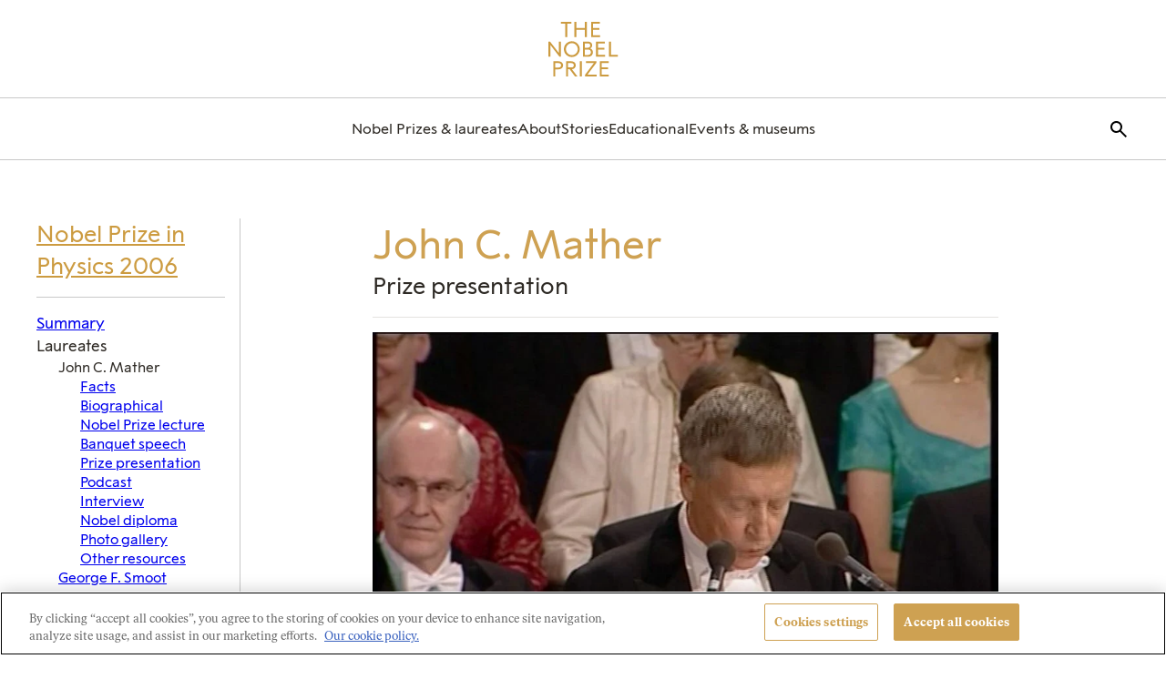

--- FILE ---
content_type: text/css
request_url: https://www.nobelprize.org/wp-content/plugins/nobelprize-block-library/dist/css/frontend-style.css?ver=479338bdb1657cc05d08
body_size: -50
content:
:root{--c-black:#000;--c-white:#fff}.toggle-collapsed,.toggler-collapsed[data-toggle] .toggler-open-content,[data-toggle]:not(.toggler-collapsed) .toggler-collapsed-content{display:none}.mconnect-notice{border-radius:var(--border-radius);color:var(--c-white);margin-bottom:.5rem;padding:.5rem 1rem}.mconnect-notice.error{background-color:var(--c-alert-red)}.mconnect-notice.success{background-color:var(--c-alert-green)}.content-item__title .content-item__title-link:after{content:none}.content-item .components-notice{left:0;margin:0;position:absolute;right:0;top:0;width:100%;z-index:10}.content-item.is-not-published{padding-top:8rem!important}.content-item.is-not-published:before{background-color:var(--c-white);bottom:0;content:"";left:0;opacity:.7;pointer-events:none;position:absolute;right:0;top:0;z-index:8}[data-type="tenup/queried-content"] a{pointer-events:none}


--- FILE ---
content_type: application/javascript
request_url: https://www.nobelprize.org/wp-content/themes/nobelprize/assets/js/frontend/lib/loadjs.js?ver=1768893483
body_size: -254
content:
/* global fallback */

function loadJS(u) {

	var r = document.getElementsByTagName("script")[0],
	s = document.createElement("script");
	s.src = u;
	r.parentNode.insertBefore(s, r);

}

if (!window.HTMLPictureElement) {
	loadJS( fallback.path );
}
